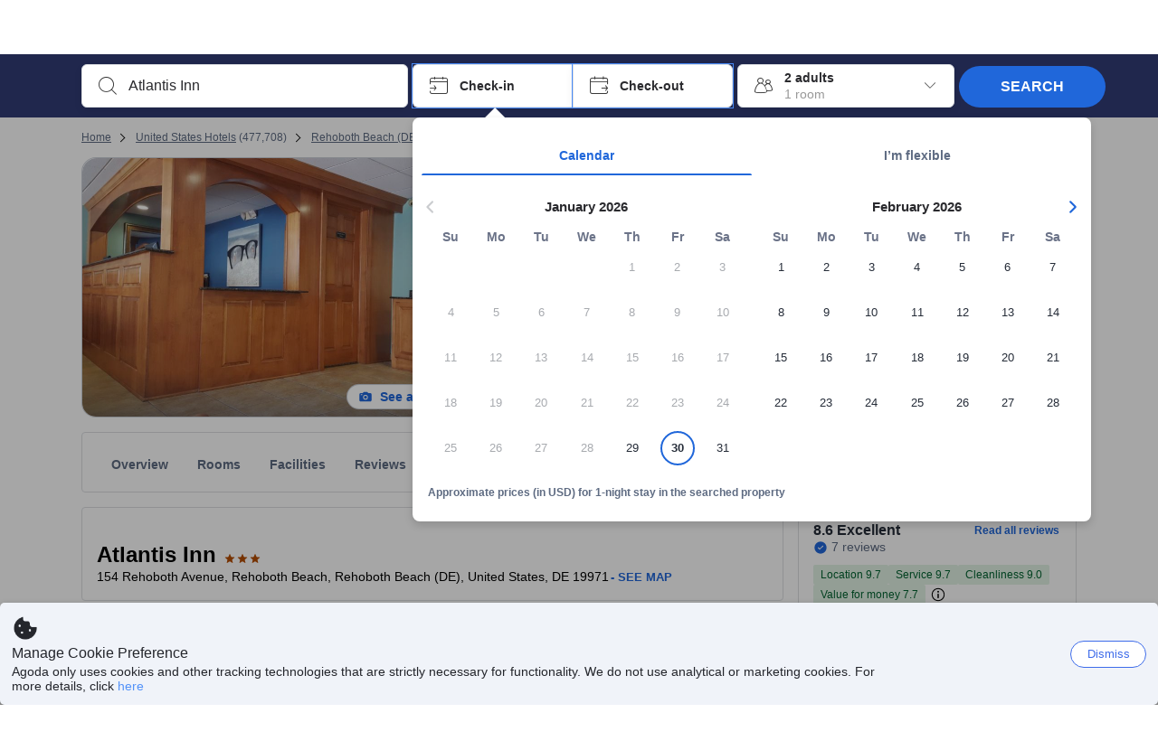

--- FILE ---
content_type: text/css
request_url: https://cdn6.agoda.net/cdn-accom-web/js/assets/browser-bundle/27-2668f45ac75b.css
body_size: -134
content:
.List .ListItem{font-size:14px}.List .ListItem .ficon{margin-right:8px}
/*# sourceMappingURL=27-2668f45ac75b.css.map*/

--- FILE ---
content_type: image/svg+xml
request_url: https://cdn6.agoda.net/cdn-design-system/icons/443e13fa.svg
body_size: 297
content:
<svg version="1.1" xmlns="http://www.w3.org/2000/svg" viewBox="0 0 24 24"><g clip-path="url(#clip0_20510_3951)"><path d="M16.276 8.083a.75.75 0 1 0-1.053-1.068L10.6 11.496 8.776 9.729a.75.75 0 1 0-1.052 1.068l2.35 2.286a.75.75 0 0 0 1.052 0l5.15-5Z"/><path fill-rule="evenodd" clip-rule="evenodd" d="M4.25 10.049a7.75 7.75 0 1 1 14.639 3.554l2.62 2.948a.95.95 0 0 1-.575 1.572l-2.574.368-.357 2.492a.95.95 0 0 1-1.675.467l-3.071-3.753a7.807 7.807 0 0 1-2.514 0L7.672 21.45a.95.95 0 0 1-1.64-.317l-.015-.052a.752.752 0 0 1-.02-.098l-.357-2.492-2.574-.368a.95.95 0 0 1-.683-1.422l.035-.054a.753.753 0 0 1 .072-.096l2.62-2.948a7.717 7.717 0 0 1-.86-3.554ZM12 3.799a6.25 6.25 0 1 0 0 12.5 6.25 6.25 0 0 0 0-12.5Zm2.839 13.463a7.77 7.77 0 0 0 3.2-2.357l1.67 1.878-2.118.302a.75.75 0 0 0-.637.637l-.258 1.81-1.857-2.27ZM5.96 14.905a7.77 7.77 0 0 0 3.2 2.357l-1.856 2.27-.258-1.81a.75.75 0 0 0-.637-.637l-2.118-.302 1.669-1.878Z"/></g><defs><clipPath id="clip0_20510_3951"><path d="M0 0h24v24H0z"/></clipPath></defs></svg>

--- FILE ---
content_type: text/javascript
request_url: https://cdn6.agoda.net/cdn-accom-web/js/assets/browser-bundle/2893-5fd59db7130d.js
body_size: 627
content:
"use strict";(self.webpackChunk_mspa_accommodation_desktop_clientside=self.webpackChunk_mspa_accommodation_desktop_clientside||[]).push([["2893"],{81924:function(){},93900:function(e,t,a){a.r(t),a.d(t,{default:function(){return G},ReviewRoot:function(){return T},ReviewRootWithErrorBoundary:function(){return G}});var r=a(96602),n=a(89104),s=a(68885),i=a(56949),o=a(50534),c=a(14883),h=a(12614),p=a(36332),u=a(91376),l=a(37058),m=a.n(l),C=a(69763),d=a.n(C),_=a(36081),f=a.n(_),k=a(71290),g=a.n(k),I=a(31078),v=a.n(I),R=a(62587),P=a.n(R),b=a(81924),w=a.n(b),A={};A.styleTagTransform=P(),A.setAttributes=g(),A.insert=f().bind(null,"head"),A.domAPI=d(),A.insertStyleElement=v(),m()(w(),A),w()&&w().locals&&w().locals;var E=a(89797),O=a(95158),y=a(8049),D=a(4160),S=a(60885),H=a(31457),N=a(36265),T=function(e){function t(e){var a;return(0,n._)(this,t),a=(0,r._)(this,t,[e]),(0,i._)(a,"searchCriteriaChanged",function(e){var t=(0,h._)((0,c._)({},a.state.searchCriteria),{checkIn:(0,S.Ai)(e.checkIn),checkInDate:(0,S.bU)(e.checkIn),checkOut:(0,S.Ai)(e.checkOut),checkOutDate:(0,S.bU)(e.checkOut),los:(0,S.h9)(e.checkIn,e.checkOut)});a.setState({searchCriteria:t})}),a.state={searchCriteria:a.props.pageParams.hotelSearchCriteria},(0,O.WQ)(y.s.ON_SEARCH_CRITERIA_CHANGED,a.searchCriteriaChanged),a}return(0,o._)(t,e),(0,s._)(t,[{key:"render",value:function(){var e=(0,N.zI)(this.props.pageParams.cms,this.props.pageParams.aboutHotel.translatedHotelName);return(0,p.jsx)(H.p,{cms:e,hotelInfo:this.props.pageParams.hotelInfo,initData:this.props.pageParams.reviewInitData,searchCriteria:this.props.pageParams.hotelSearchCriteria,suppliersConfig:this.props.pageParams.suppliersConfig})}}]),t}(u.Component),G=(0,E.X)(T,null,D.G.handleComponentError,"ReviewRoot");G.displayName="ReviewRoot"}}]);
//# sourceMappingURL=2893-5fd59db7130d.js.map